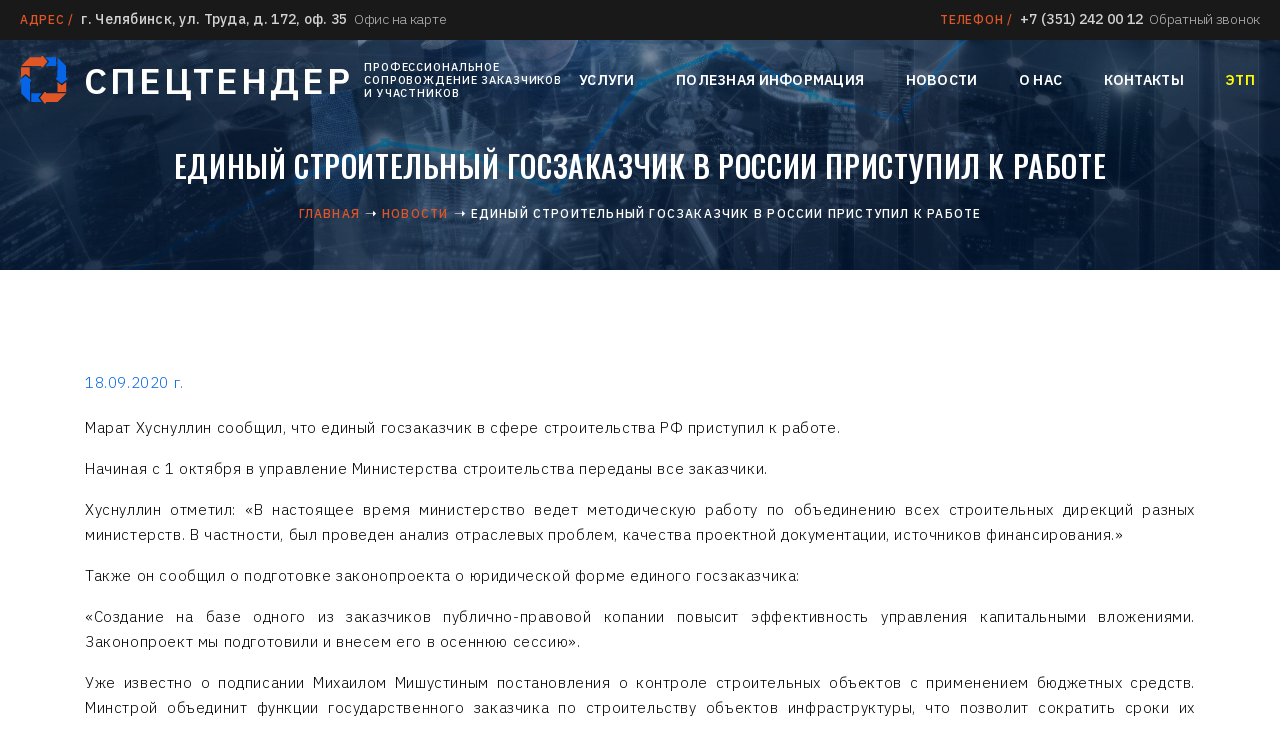

--- FILE ---
content_type: text/html; charset=UTF-8
request_url: https://spectender.ru/novosti/edinyj-stroitelnyj-goszakazchik-v-rossii-pristupil-k-rabote.html
body_size: 6056
content:
<!DOCTYPE html>
<html lang="ru">
  <head>
	<base href="https://spectender.ru/" />
	<meta charset="UTF-8">
    <meta http-equiv="X-UA-Compatible" content="IE=edge">
    <meta name="viewport" content="width=device-width, initial-scale=1.0">
    <meta name="description" content="Единый строительный госзаказчик в России приступил к работе | Спецтендер - Ваш помощник в сфере закупок и банкротства">
    <meta name="keywords" content="44 фз, 223 фз, 127 фз, закупки, госзакупки, банкротство, агентские услуги, контракты, контрактная система">
    <link rel="shortcut icon" href="/template/images/favicon.ico" type="image/x-icon"><link rel="apple-touch-icon" sizes="57x57" href="/template/images/apple-icon-57x57.png">
	<link rel="apple-touch-icon" sizes="60x60" href="/template/images/apple-icon-60x60.png">
	<link rel="apple-touch-icon" sizes="72x72" href="/template/images/apple-icon-72x72.png">
	<link rel="apple-touch-icon" sizes="76x76" href="/template/images/apple-icon-76x76.png">
	<link rel="apple-touch-icon" sizes="114x114" href="/template/images/apple-icon-114x114.png">
	<link rel="apple-touch-icon" sizes="120x120" href="/template/images/apple-icon-120x120.png">
	<link rel="apple-touch-icon" sizes="144x144" href="/template/images/apple-icon-144x144.png">
	<link rel="apple-touch-icon" sizes="152x152" href="/template/images/apple-icon-152x152.png">
	<link rel="apple-touch-icon" sizes="180x180" href="/template/images/apple-icon-180x180.png">
	<link rel="icon" type="image/png" sizes="192x192"  href="/template/images/android-icon-192x192.png">
	<link rel="icon" type="image/png" sizes="32x32" href="/template/images/favicon-32x32.png">
	<link rel="icon" type="image/png" sizes="96x96" href="/template/images/favicon-96x96.png">
	<link rel="icon" type="image/png" sizes="16x16" href="/template/images/favicon-16x16.png">
	<link rel="manifest" href="/manifest.json">
	<meta name="msapplication-TileColor" content="#ffffff">
	<meta name="msapplication-TileImage" content="/ms-icon-144x144.png">
	<meta name="theme-color" content="#ffffff">
	<link rel="preconnect" href="https://fonts.googleapis.com">
	<link rel="preconnect" href="https://fonts.gstatic.com" crossorigin> 
	<link href="https://fonts.googleapis.com/css2?family=IBM+Plex+Sans:wght@300;400;500;600&amp;family=Montserrat:wght@300;400;600&amp;family=Oswald:wght@500&amp;display=swap" rel="stylesheet">
	<link rel="stylesheet" href="/template/styles/style.css">
	<link rel="stylesheet" href="https://unpkg.com/simplebar@latest/dist/simplebar.css"/>	  
    <title>Единый строительный госзаказчик в России приступил к работе | СПЕЦТЕНДЕР - 44-ФЗ, 223-ФЗ, тендерное сопровождение, банкротство</title>	  
  </head>
  <body>
    <div class="wrapper">
 
<header class="header lock-padding header--index _hide"> 
	<div class="header__body"> 
		<div class="header__top"> 
			<div class="header__container header__container--top container"> 
				<div class="header__col"> <span>АДРЕС /&nbsp;&nbsp;</span>
					<p>г. Челябинск, ул. Труда, д. 172, оф. 35&nbsp;&nbsp;</p><a href="kontakty.html#contect_map"> Офис на карте</a>
				</div>
				<div class="header__col"> <span>телефон /&nbsp;&nbsp;</span>
					<p><a href="tel:+7 (351) 242 00 12">+7 (351) 242 00 12</a></p>&nbsp;&nbsp;<a class="popup-link" href="#callback-popup">Обратный звонок</a>
				</div>
			</div>
		</div>
		<div class="header__bottom"> 
			<div class="header__container header__container--bottom container"> 
				<div class="header__company">
					<a class="header__logo" href="/"> 
						<div class="header__image"> <img src="/template/images/logo.svg" alt=""></div>
						<!-- <div class="header__image"> <img src="/template/images/logo_spectender.ru_new.png" alt=""></div> -->
						<!-- <div class="header__name"> <img src="/template/images/spec.svg" alt=""></div> -->
						<div class="header__descriptor" style="min-width: 280px; font-size: 36px; font-weight: bold;" >СПЕЦТЕНДЕР</div>  
					</a>
					<div class="header__descriptor" style="max-width: 200px;">профессиональное сопровождение заказчиков и участников</div>
				</div>
				<div class="header__phone"><a href="tel:+73517230610"><img src="./template/images/phone.svg" alt=""><span>+7 (351) 723 06 10</span></a></div>
				<div class="header__burger"> <span> </span></div>
				<div class="header__menu menu">

					<style>
						.socials__item {
							margin: 5px;
						}
					</style>

					 
					<nav class="menu__body"> 
						<ul class="menu__list">
							  <li class="menu__item" > <a class="menu__link" href="/" >Услуги</a></li>  <li class="menu__item" > <a class="menu__link" href="/poleznaya-informaciya.html" >Полезная информация</a></li>  <li class="menu__item" > <a class="menu__link" href="/novosti.html" >Новости</a></li>  <li class="menu__item" > <a class="menu__link" href="/o-nas.html" >О нас</a></li>  <li class="menu__item" > <a class="menu__link" href="/kontakty.html" >Контакты</a></li>  <li class="menu__item" > <a class="menu__link" href="https://torgi.etpsp.ru" target="_blank" title="Перейти на ЭТП СПЕЦТЕНДЕР" style="color: yellow;">ЭТП</a></li>
						</ul>
					</nav>


					<!--                 <div class="menu__socials socials" style="justify-content: center;">
<a class="socials__item social-vk" href="http://vk.com/spectender" target="_blank"></a>
<a class="socials__item social-viber" href="" target="_blank"></a>
<a class="socials__item social-tg" href="https://t.me/spectenderru" target="_blank"></a>
<a class="socials__item social-mail" href="mailto:info@spectender.ru" target="_blank"></a>
<a class="socials__item social-skype" href="" target="_blank"></a>
</div> -->
					<div class="menu__contacts"> 
						<div class="header__col"> <span>АДРЕС /&nbsp;&nbsp;</span>
							<p>г. Челябинск, ул. Труда, д. 172, оф. 35&nbsp;&nbsp;</p><a href="kontakty.html">Схема проезда</a>
						</div>
						<div class="header__col"> <span>телефон /&nbsp;&nbsp;</span>
							<p><a href="tel:+73517230610"> +7 (351) 723 06 10 </a></p>&nbsp;&nbsp;<a href="#">Обратный звонок</a>
						</div>
					</div>
				</div>
				<!--               <div class="header__socials socials" style="justify-content: center;">
<a class="socials__item social-vk" href="http://vk.com/spectender" target="_blank"></a>
<a class="socials__item social-viber" href="" target="_blank"></a>
<a class="socials__item social-tg" href="https://t.me/spectenderru" target="_blank"></a>
<a class="socials__item social-mail" href="mailto:info@spectender.ru" target="_blank"></a>
<a class="socials__item social-skype" href="" target="_blank"></a>
</div> -->
			</div>
		</div>
		</header>
      <main class="main">
        <div class="article"> 
          <div class="article__body"> 
            <div class="topbar" style="background-image: linear-gradient(270deg, rgba(3, 18, 39, 0.2) 0%, rgba(0, 0, 0, 0) 77.27%),linear-gradient(180deg, rgba(0, 0, 0, 0) 0%, rgba(5, 25, 52, 0.55) 100%),linear-gradient(0deg, rgba(0, 33, 79, 0.4), rgba(0, 33, 79, 0.4)),url('/template/images/news-bg.jpg');"> 
	<div class="topbar__container container"> 
		<h1 class="topbar__title">Единый строительный госзаказчик в России приступил к работе</h1>
		<div class="topbar__breadcrumbs breadcrumbs"> 
			 <ul class="breadcrumbs__list"> <li class="breadcrumbs__item"> <a class="breadcrumbs__link" href="https://spectender.ru/">Главная</a></li> <li class="breadcrumbs__item"> <a class="breadcrumbs__link" href="https://spectender.ru/novosti.html">Новости</a></li> <li class="breadcrumbs__item"> <span class="breadcrumbs__link">Единый строительный госзаказчик в России приступил к работе</span></li></ul>
		</div>
	</div>
</div>
            <div class="article__container small-container">
              <div class="article__content content" style="margin-bottom: 0;"> 
                <div class="article__date">18.09.2020 г.</div>
				<p>Марат Хуснуллин сообщил, что единый госзаказчик в сфере строительства РФ приступил к работе.</p>
<p>Начиная с 1 октября в управление Министерства строительства переданы все заказчики.</p>
<p>Хуснуллин отметил: &laquo;В настоящее время министерство ведет методическую работу по объединению всех строительных дирекций разных министерств. В частности, был проведен анализ отраслевых проблем, качества проектной документации, источников финансирования.&raquo;</p>
<p>Также он сообщил о подготовке законопроекта о юридической форме единого госзаказчика:</p>
<p>&laquo;Создание на базе одного из заказчиков публично-правовой копании повысит эффективность управления капитальными вложениями. Законопроект мы подготовили и внесем его в осеннюю сессию&raquo;.</p>
<p>Уже известно о подписании Михаилом Мишустиным постановления о контроле строительных объектов с применением бюджетных средств. Минстрой объединит функции государственного заказчика по строительству объектов инфраструктуры, что позволит сократить сроки их возведения и предотвратит появление недостроев. Также постановлением правительства в Минстрой передан ряд учреждений, выполняющих функции госзаказчика в строительстве. В их числе оказались дирекции по строительству и реконструкции, которые раньше находились в ведении Минспорта, Минобрнауки, Минкультуры и Минздрава.</p>
<p>В ситу распоряжение вступит с 1 числа следующего месяца. Примерно 300 млрд рублей в ближайшие три года планируется передать единому госзаказчику в сфере строительства на выполнение проектов.&nbsp;</p>
				  </br><p><b>Подписывайтесь на Телеграм-канал <a href="https://t.me/+wBoafkCONg83YzMy" target="_blank">ЭТП "СПЕЦТЕНДЕР"</a>, чтобы быть в курсе новостей из мира закупок - <a href="https://t.me/+wBoafkCONg83YzMy" target="_blank">https://t.me/etpsp</a></b></p>
              </div>
              <div class="article__foot">
                <div class="article__share">Наши соцсети:</div>
                <div class="article__socials socials">
					<a class="" target="_blank" rel="nofollow" href="https://vk.com/spectender"><img style="width: 48px; margin-right: 10px;" src="/assets/images/socials/vk.png" title="ВКонтакте"/></a>
					<a class="" target="_blank" rel="nofollow" href="https://t.me/spectenderru"><img style="width: 48px;margin-right: 10px;" src="/assets/images/socials/telegram.png" title="Телеграм"/></a>

					<a class="" target="_blank" rel="nofollow" href="https://instagram.com/spectender.ru"><img style="width: 48px;margin-right: 10px;" src="/assets/images/socials/instagram.png" title="Инстаграм"/></a>
					
				</div>
              </div>
              <div class="article__latest-news"> 
                <h2 class="article__heading">другие материалы</h2>
			   
				 <ul class="article__list">
									<li class="article__item item-news">
										<a class="item-news__link" href="novosti/k-goszakupkam-v-rossii-v-2021-smogut-uchastvovat-belorusskie-organizacii.html">
											<div class="item-news__image"><img src="assets/images/news/20200203/19-18-01-i.jpg" alt=""></div>
											<div class="item-news__caption">К госзакупкам в России в 2021 смогут участвовать белорусские организации</div>
											<div class="item-news__date"> 17.01.2021</div>
											<div class="item-news__text">На весь 2021 год будет продлен допуск предприятий из Белоруссии к российским госзакупкам.</div>
										</a>
									</li>
									<li class="article__item item-news">
										<a class="item-news__link" href="novosti/v-pravitelstvo-napravlen-izmenennyj-proekt-ob-uproshhenii-goszakupok.html">
											<div class="item-news__image"><img src="assets/images/news/20200203/17-20-02-i.jpg" alt=""></div>
											<div class="item-news__caption">В правительство направлен измененный проект об упрощении госзакупок</div>
											<div class="item-news__date"> 26.12.2020</div>
											<div class="item-news__text">В Минфине сообщили о направлении доработанного проекта поправок к 44-ФЗ в правительство. </div>
										</a>
									</li>
									<li class="article__item item-news">
										<a class="item-news__link" href="novosti/bez-podryadchika-snova-ostalsya-park-pobedy-v-yaroslavle.html">
											<div class="item-news__image"><img src="assets/images/news/20200203/17-10-18-sroda_wlkp_kornicka_1.jpg" alt=""></div>
											<div class="item-news__caption">Без подрядчика снова остался парк Победы в Ярославле</div>
											<div class="item-news__date"> 21.08.2021</div>
											<div class="item-news__text">Заканчивать работы на общественной территории теперь будут в декабре.</div>
										</a>
									</li></ul>				  
              </div>
            </div>
          </div>
        </div>
      </main>
      <footer class="footer"> 
        <div class="footer__container container"> 
          <div class="footer__body"> 
            <div class="footer__col">© 2024 ООО СО "СПЕЦТЕНДЕР"</div>
<!--             <div class="footer__col"><a class="footer__link" href="1673.html">Политика конфиденциальности</a></div> -->
            <div class="footer__col"><a class="footer__link" href="politika-obrabotki-personalnyh-dannyh.html">Политика обработки персональных данных</a></div>
            <div class="footer__col"><a class="footer__link footer__link--developer" href="https://creatizer.pro/ru/" target="_blank"><span>Разработка сайта Creatizer</span><img src="./template/images/developer.svg" alt=""></a></div>
          </div>
        </div>
      </footer>
    </div>
<div class="popup" id="callback-popup"> 
	<div class="popup__body"> 
		<div class="popup__content"> 
			<div class="spinner-wrap"><div class="spinner"></div></div>
			<a class="popup__close close-popup" href="#"><img src="./template/images/cancel.svg" alt=""></a>
			 
	<form class="popup__form form" id="index__popup" method="post" enctype="multipart/form-data">
		<input type="hidden" name="formid" value="index__popup">
		<input class="form__input" id="popup__input--name" type="text" name="nname" placeholder="как к вам обращаться?" required>
		<input class="form__input" id="popup__input--phone" type="tel" name="pphone" placeholder="Ваш номер телефона" required>
		<textarea class="form__input" name="mmessage" placeholder="Ваше сообщение" id="popup-textarea"></textarea>
		<div class="form__checkbox"> 
			<input type="checkbox" id="popup-agreement" checked name="popup-agreement" required>
			<label class="form__label" for="popup-agreement"><span>Нажимая на кнопку, я даю согласие на обработку своих персональных данных в соответствии с  <a href="politika-obrabotki-personalnyh-dannyh.html" target="_blank">политикой обработки персональных данных</a></span></label>
		</div>
		<button class="form__btn btn blue-btn" type="submit">отправить сообщение</button>
	</form>
		</div>
	</div>
</div>
<div class="popup" id="popup-thx">
	<div class="popup__body"> 
		<div class="popup__content"> <span>Спасибо!</span>
			<p>Наш специалист свяжется с вами в ближайшее время.</p>
		</div>
	</div>
</div>

<div class="popup" id="zakaz-popup"> 
	<div class="popup__body"> 
		<div class="popup__content"> 
			<div class="spinner-wrap"><div class="spinner"></div></div>
			<a class="popup__close close-popup" href="#"><img src="./template/images/cancel.svg" alt=""></a>
			
		</div>
	</div>
</div>
<div class="popup" id="popup-zakaz-thx">
	<div class="popup__body"> 
		<div class="popup__content"> <span>Спасибо!</span>
			<p>Наш специалист свяжется с вами в ближайшее время.</p>
		</div>
	</div>
</div>
    <script src="https://code.jquery.com/jquery-3.6.0.min.js"></script>
<script type="text/javascript" src="//cdn.jsdelivr.net/npm/slick-carousel@1.8.1/slick/slick.min.js"></script>
	<script src="https://unpkg.com/simplebar@latest/dist/simplebar.min.js"></script>
    <script src="/template/scripts/index.js"></script>

<!-- Yandex.Metrika counter -->
<script type="text/javascript" >
   (function(m,e,t,r,i,k,a){m[i]=m[i]||function(){(m[i].a=m[i].a||[]).push(arguments)};
   var z = null;m[i].l=1*new Date();
   for (var j = 0; j < document.scripts.length; j++) {if (document.scripts[j].src === r) { return; }}
   k=e.createElement(t),a=e.getElementsByTagName(t)[0],k.async=1,k.src=r,a.parentNode.insertBefore(k,a)})
   (window, document, "script", "https://mc.yandex.ru/metrika/tag.js", "ym");

   ym(26725626, "init", {
        clickmap:true,
        trackLinks:true,
        accurateTrackBounce:true,
        webvisor:true
   });
</script>
<noscript><div><img src="https://mc.yandex.ru/watch/26725626" style="position:absolute; left:-9999px;" alt="" /></div></noscript>
<!-- /Yandex.Metrika counter -->


<!-- Global site tag (gtag.js) - Google Analytics -->
<script async src="https://www.googletagmanager.com/gtag/js?id=UA-130409586-1"></script>
<script>
  window.dataLayer = window.dataLayer || [];
  function gtag(){dataLayer.push(arguments);}
  gtag('js', new Date());

  gtag('config', 'UA-130409586-1');
</script>

<!-- Mango -->
<!-- <script>
	(function(w, d, u, i, o, s, p) {
		if (d.getElementById(i)) { return; } w['MangoObject'] = o;
		w[o] = w[o] || function() { (w[o].q = w[o].q || []).push(arguments) }; w[o].u = u; w[o].t = 1 * new Date();
		s = d.createElement('script'); s.async = 1; s.id = i; s.src = u; s.charset = 'utf-8';
		p = d.getElementsByTagName('script')[0]; p.parentNode.insertBefore(s, p);
		}(window, document, '//widgets.mango-office.ru/widgets/mango.js', 'mango-js', 'mgo'));
                    mgo({multichannel: {id: 9301}});
</script> -->

<!-- HELPDESKEDDY WIDGETS START -->
<script src="//cdn5.helpdeskeddy.com//js/contact-widget.js" id="hde-contact-widget" data-assets-host="//cdn5.helpdeskeddy.com/" data-host="helpdesk.spectender.ru" data-lang="ru" defer></script> 
<!-- HELPDESKEDDY WIDGETS END -->

  </body>
</html>

--- FILE ---
content_type: image/svg+xml
request_url: https://spectender.ru/template/images/phone.svg
body_size: 422
content:
<?xml version="1.0"?>
<svg xmlns="http://www.w3.org/2000/svg" xmlns:xlink="http://www.w3.org/1999/xlink" xmlns:svgjs="http://svgjs.com/svgjs" version="1.1" width="512" height="512" x="0" y="0" viewBox="0 0 25.625 25.625" style="enable-background:new 0 0 512 512" xml:space="preserve" class=""><g>
<g xmlns="http://www.w3.org/2000/svg">
	<path style="" d="M22.079,17.835c-1.548-1.324-3.119-2.126-4.648-0.804l-0.913,0.799   c-0.668,0.58-1.91,3.29-6.712-2.234C5.005,10.079,7.862,9.22,8.531,8.645l0.918-0.8c1.521-1.325,0.947-2.993-0.15-4.71l-0.662-1.04   C7.535,0.382,6.335-0.743,4.81,0.58L3.986,1.3C3.312,1.791,1.428,3.387,0.971,6.419c-0.55,3.638,1.185,7.804,5.16,12.375   c3.97,4.573,7.857,6.87,11.539,6.83c3.06-0.033,4.908-1.675,5.486-2.272l0.827-0.721c1.521-1.322,0.576-2.668-0.973-3.995   L22.079,17.835z" fill="#ffffff" data-original="#030104" class=""/>
</g>
<g xmlns="http://www.w3.org/2000/svg">
</g>
<g xmlns="http://www.w3.org/2000/svg">
</g>
<g xmlns="http://www.w3.org/2000/svg">
</g>
<g xmlns="http://www.w3.org/2000/svg">
</g>
<g xmlns="http://www.w3.org/2000/svg">
</g>
<g xmlns="http://www.w3.org/2000/svg">
</g>
<g xmlns="http://www.w3.org/2000/svg">
</g>
<g xmlns="http://www.w3.org/2000/svg">
</g>
<g xmlns="http://www.w3.org/2000/svg">
</g>
<g xmlns="http://www.w3.org/2000/svg">
</g>
<g xmlns="http://www.w3.org/2000/svg">
</g>
<g xmlns="http://www.w3.org/2000/svg">
</g>
<g xmlns="http://www.w3.org/2000/svg">
</g>
<g xmlns="http://www.w3.org/2000/svg">
</g>
<g xmlns="http://www.w3.org/2000/svg">
</g>
</g></svg>


--- FILE ---
content_type: image/svg+xml
request_url: https://spectender.ru/template/images/cancel.svg
body_size: 649
content:
<svg height="383pt" viewBox="0 0 383.98933 383" width="383pt" xmlns="http://www.w3.org/2000/svg"><path d="m373.339844 384.480469c-2.730469 0-5.460938-1.046875-7.554688-3.117188l-362.664062-362.664062c-4.160156-4.160157-4.160156-10.925781 0-15.085938 4.160156-4.160156 10.921875-4.160156 15.082031 0l362.667969 362.667969c4.160156 4.160156 4.160156 10.921875 0 15.082031-2.070313 2.070313-4.800782 3.117188-7.53125 3.117188zm0 0"/><path d="m10.671875 384.480469c-2.730469 0-5.460937-1.046875-7.550781-3.117188-4.160156-4.160156-4.160156-10.921875 0-15.082031l362.664062-362.667969c4.160156-4.160156 10.925782-4.160156 15.085938 0 4.160156 4.160157 4.160156 10.925781 0 15.085938l-362.667969 362.664062c-2.070313 2.070313-4.800781 3.117188-7.53125 3.117188zm0 0"/></svg>